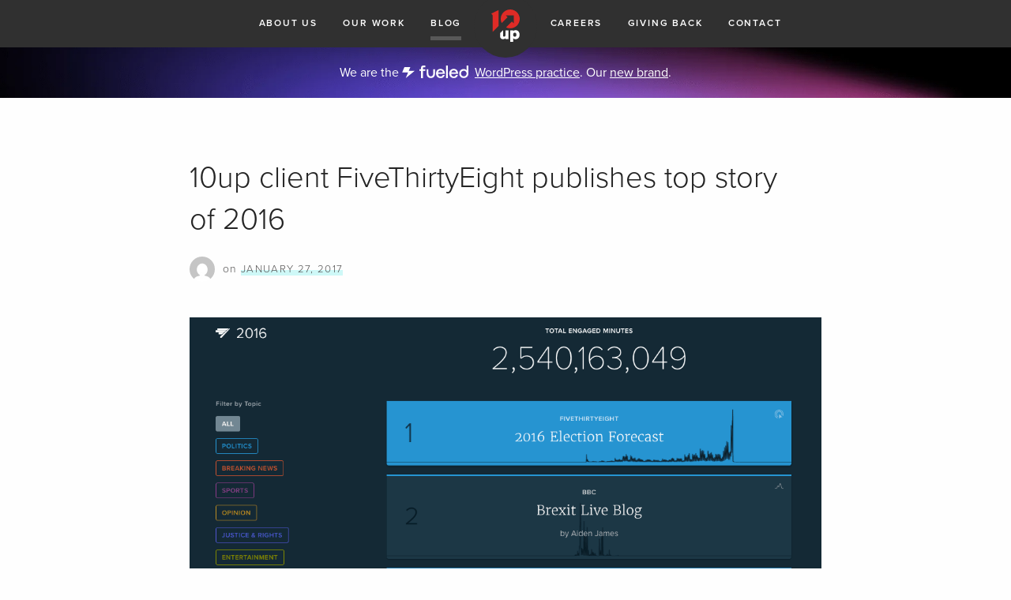

--- FILE ---
content_type: text/html; charset=UTF-8
request_url: https://10up.com/blog/2017/fivethirtyeight-top-story-2016/
body_size: 8298
content:
<!DOCTYPE html>
<html lang="en-US" prefix="og: http://ogp.me/ns# article: http://ogp.me/ns/article#" class="no-js">
<head>
	<title>10up client FiveThirtyEight publishes top story of 2016 | 10up</title>
	<meta name="viewport" content="width=device-width, initial-scale=1">
	<meta charset="UTF-8">
	<script type="text/javascript">
		document.documentElement.className = document.documentElement.className.split('no-js').join('js');

		function scrollIntoViewAdjusted(elem, offset = 0){
			document.addEventListener('DOMContentLoaded', function() {
				window.scrollBy({
					top: elem.getBoundingClientRect().top - offset,
					behavior: 'smooth'
				});
			});
		}
	</script>
	<meta name='robots' content='max-image-preview:large' />
<link rel='dns-prefetch' href='//10up.com' />
<link rel='dns-prefetch' href='//www.googletagmanager.com' />
<link rel="alternate" type="application/rss+xml" title="10up &raquo; 10up client FiveThirtyEight publishes top story of&nbsp;2016 Comments Feed" href="https://10up.com/blog/2017/fivethirtyeight-top-story-2016/feed/" />
<link rel="alternate" title="oEmbed (JSON)" type="application/json+oembed" href="https://10up.com/wp-json/oembed/1.0/embed?url=https%3A%2F%2F10up.com%2Fblog%2F2017%2Ffivethirtyeight-top-story-2016%2F" />
<link rel="alternate" title="oEmbed (XML)" type="text/xml+oembed" href="https://10up.com/wp-json/oembed/1.0/embed?url=https%3A%2F%2F10up.com%2Fblog%2F2017%2Ffivethirtyeight-top-story-2016%2F&#038;format=xml" />
<style id='wp-img-auto-sizes-contain-inline-css' type='text/css'>
img:is([sizes=auto i],[sizes^="auto," i]){contain-intrinsic-size:3000px 1500px}
/*# sourceURL=wp-img-auto-sizes-contain-inline-css */
</style>
<style id='wp-emoji-styles-inline-css' type='text/css'>

	img.wp-smiley, img.emoji {
		display: inline !important;
		border: none !important;
		box-shadow: none !important;
		height: 1em !important;
		width: 1em !important;
		margin: 0 0.07em !important;
		vertical-align: -0.1em !important;
		background: none !important;
		padding: 0 !important;
	}
/*# sourceURL=wp-emoji-styles-inline-css */
</style>
<link rel='stylesheet' id='wp-block-library-css' href='https://10up.com/wp-includes/css/dist/block-library/style.min.css?ver=6.9' type='text/css' media='all' />
<style id='global-styles-inline-css' type='text/css'>
:root{--wp--preset--aspect-ratio--square: 1;--wp--preset--aspect-ratio--4-3: 4/3;--wp--preset--aspect-ratio--3-4: 3/4;--wp--preset--aspect-ratio--3-2: 3/2;--wp--preset--aspect-ratio--2-3: 2/3;--wp--preset--aspect-ratio--16-9: 16/9;--wp--preset--aspect-ratio--9-16: 9/16;--wp--preset--color--black: #000000;--wp--preset--color--cyan-bluish-gray: #abb8c3;--wp--preset--color--white: #ffffff;--wp--preset--color--pale-pink: #f78da7;--wp--preset--color--vivid-red: #cf2e2e;--wp--preset--color--luminous-vivid-orange: #ff6900;--wp--preset--color--luminous-vivid-amber: #fcb900;--wp--preset--color--light-green-cyan: #7bdcb5;--wp--preset--color--vivid-green-cyan: #00d084;--wp--preset--color--pale-cyan-blue: #8ed1fc;--wp--preset--color--vivid-cyan-blue: #0693e3;--wp--preset--color--vivid-purple: #9b51e0;--wp--preset--gradient--vivid-cyan-blue-to-vivid-purple: linear-gradient(135deg,rgb(6,147,227) 0%,rgb(155,81,224) 100%);--wp--preset--gradient--light-green-cyan-to-vivid-green-cyan: linear-gradient(135deg,rgb(122,220,180) 0%,rgb(0,208,130) 100%);--wp--preset--gradient--luminous-vivid-amber-to-luminous-vivid-orange: linear-gradient(135deg,rgb(252,185,0) 0%,rgb(255,105,0) 100%);--wp--preset--gradient--luminous-vivid-orange-to-vivid-red: linear-gradient(135deg,rgb(255,105,0) 0%,rgb(207,46,46) 100%);--wp--preset--gradient--very-light-gray-to-cyan-bluish-gray: linear-gradient(135deg,rgb(238,238,238) 0%,rgb(169,184,195) 100%);--wp--preset--gradient--cool-to-warm-spectrum: linear-gradient(135deg,rgb(74,234,220) 0%,rgb(151,120,209) 20%,rgb(207,42,186) 40%,rgb(238,44,130) 60%,rgb(251,105,98) 80%,rgb(254,248,76) 100%);--wp--preset--gradient--blush-light-purple: linear-gradient(135deg,rgb(255,206,236) 0%,rgb(152,150,240) 100%);--wp--preset--gradient--blush-bordeaux: linear-gradient(135deg,rgb(254,205,165) 0%,rgb(254,45,45) 50%,rgb(107,0,62) 100%);--wp--preset--gradient--luminous-dusk: linear-gradient(135deg,rgb(255,203,112) 0%,rgb(199,81,192) 50%,rgb(65,88,208) 100%);--wp--preset--gradient--pale-ocean: linear-gradient(135deg,rgb(255,245,203) 0%,rgb(182,227,212) 50%,rgb(51,167,181) 100%);--wp--preset--gradient--electric-grass: linear-gradient(135deg,rgb(202,248,128) 0%,rgb(113,206,126) 100%);--wp--preset--gradient--midnight: linear-gradient(135deg,rgb(2,3,129) 0%,rgb(40,116,252) 100%);--wp--preset--font-size--small: 13px;--wp--preset--font-size--medium: 20px;--wp--preset--font-size--large: 36px;--wp--preset--font-size--x-large: 42px;--wp--preset--spacing--20: 0.44rem;--wp--preset--spacing--30: 0.67rem;--wp--preset--spacing--40: 1rem;--wp--preset--spacing--50: 1.5rem;--wp--preset--spacing--60: 2.25rem;--wp--preset--spacing--70: 3.38rem;--wp--preset--spacing--80: 5.06rem;--wp--preset--shadow--natural: 6px 6px 9px rgba(0, 0, 0, 0.2);--wp--preset--shadow--deep: 12px 12px 50px rgba(0, 0, 0, 0.4);--wp--preset--shadow--sharp: 6px 6px 0px rgba(0, 0, 0, 0.2);--wp--preset--shadow--outlined: 6px 6px 0px -3px rgb(255, 255, 255), 6px 6px rgb(0, 0, 0);--wp--preset--shadow--crisp: 6px 6px 0px rgb(0, 0, 0);}:where(.is-layout-flex){gap: 0.5em;}:where(.is-layout-grid){gap: 0.5em;}body .is-layout-flex{display: flex;}.is-layout-flex{flex-wrap: wrap;align-items: center;}.is-layout-flex > :is(*, div){margin: 0;}body .is-layout-grid{display: grid;}.is-layout-grid > :is(*, div){margin: 0;}:where(.wp-block-columns.is-layout-flex){gap: 2em;}:where(.wp-block-columns.is-layout-grid){gap: 2em;}:where(.wp-block-post-template.is-layout-flex){gap: 1.25em;}:where(.wp-block-post-template.is-layout-grid){gap: 1.25em;}.has-black-color{color: var(--wp--preset--color--black) !important;}.has-cyan-bluish-gray-color{color: var(--wp--preset--color--cyan-bluish-gray) !important;}.has-white-color{color: var(--wp--preset--color--white) !important;}.has-pale-pink-color{color: var(--wp--preset--color--pale-pink) !important;}.has-vivid-red-color{color: var(--wp--preset--color--vivid-red) !important;}.has-luminous-vivid-orange-color{color: var(--wp--preset--color--luminous-vivid-orange) !important;}.has-luminous-vivid-amber-color{color: var(--wp--preset--color--luminous-vivid-amber) !important;}.has-light-green-cyan-color{color: var(--wp--preset--color--light-green-cyan) !important;}.has-vivid-green-cyan-color{color: var(--wp--preset--color--vivid-green-cyan) !important;}.has-pale-cyan-blue-color{color: var(--wp--preset--color--pale-cyan-blue) !important;}.has-vivid-cyan-blue-color{color: var(--wp--preset--color--vivid-cyan-blue) !important;}.has-vivid-purple-color{color: var(--wp--preset--color--vivid-purple) !important;}.has-black-background-color{background-color: var(--wp--preset--color--black) !important;}.has-cyan-bluish-gray-background-color{background-color: var(--wp--preset--color--cyan-bluish-gray) !important;}.has-white-background-color{background-color: var(--wp--preset--color--white) !important;}.has-pale-pink-background-color{background-color: var(--wp--preset--color--pale-pink) !important;}.has-vivid-red-background-color{background-color: var(--wp--preset--color--vivid-red) !important;}.has-luminous-vivid-orange-background-color{background-color: var(--wp--preset--color--luminous-vivid-orange) !important;}.has-luminous-vivid-amber-background-color{background-color: var(--wp--preset--color--luminous-vivid-amber) !important;}.has-light-green-cyan-background-color{background-color: var(--wp--preset--color--light-green-cyan) !important;}.has-vivid-green-cyan-background-color{background-color: var(--wp--preset--color--vivid-green-cyan) !important;}.has-pale-cyan-blue-background-color{background-color: var(--wp--preset--color--pale-cyan-blue) !important;}.has-vivid-cyan-blue-background-color{background-color: var(--wp--preset--color--vivid-cyan-blue) !important;}.has-vivid-purple-background-color{background-color: var(--wp--preset--color--vivid-purple) !important;}.has-black-border-color{border-color: var(--wp--preset--color--black) !important;}.has-cyan-bluish-gray-border-color{border-color: var(--wp--preset--color--cyan-bluish-gray) !important;}.has-white-border-color{border-color: var(--wp--preset--color--white) !important;}.has-pale-pink-border-color{border-color: var(--wp--preset--color--pale-pink) !important;}.has-vivid-red-border-color{border-color: var(--wp--preset--color--vivid-red) !important;}.has-luminous-vivid-orange-border-color{border-color: var(--wp--preset--color--luminous-vivid-orange) !important;}.has-luminous-vivid-amber-border-color{border-color: var(--wp--preset--color--luminous-vivid-amber) !important;}.has-light-green-cyan-border-color{border-color: var(--wp--preset--color--light-green-cyan) !important;}.has-vivid-green-cyan-border-color{border-color: var(--wp--preset--color--vivid-green-cyan) !important;}.has-pale-cyan-blue-border-color{border-color: var(--wp--preset--color--pale-cyan-blue) !important;}.has-vivid-cyan-blue-border-color{border-color: var(--wp--preset--color--vivid-cyan-blue) !important;}.has-vivid-purple-border-color{border-color: var(--wp--preset--color--vivid-purple) !important;}.has-vivid-cyan-blue-to-vivid-purple-gradient-background{background: var(--wp--preset--gradient--vivid-cyan-blue-to-vivid-purple) !important;}.has-light-green-cyan-to-vivid-green-cyan-gradient-background{background: var(--wp--preset--gradient--light-green-cyan-to-vivid-green-cyan) !important;}.has-luminous-vivid-amber-to-luminous-vivid-orange-gradient-background{background: var(--wp--preset--gradient--luminous-vivid-amber-to-luminous-vivid-orange) !important;}.has-luminous-vivid-orange-to-vivid-red-gradient-background{background: var(--wp--preset--gradient--luminous-vivid-orange-to-vivid-red) !important;}.has-very-light-gray-to-cyan-bluish-gray-gradient-background{background: var(--wp--preset--gradient--very-light-gray-to-cyan-bluish-gray) !important;}.has-cool-to-warm-spectrum-gradient-background{background: var(--wp--preset--gradient--cool-to-warm-spectrum) !important;}.has-blush-light-purple-gradient-background{background: var(--wp--preset--gradient--blush-light-purple) !important;}.has-blush-bordeaux-gradient-background{background: var(--wp--preset--gradient--blush-bordeaux) !important;}.has-luminous-dusk-gradient-background{background: var(--wp--preset--gradient--luminous-dusk) !important;}.has-pale-ocean-gradient-background{background: var(--wp--preset--gradient--pale-ocean) !important;}.has-electric-grass-gradient-background{background: var(--wp--preset--gradient--electric-grass) !important;}.has-midnight-gradient-background{background: var(--wp--preset--gradient--midnight) !important;}.has-small-font-size{font-size: var(--wp--preset--font-size--small) !important;}.has-medium-font-size{font-size: var(--wp--preset--font-size--medium) !important;}.has-large-font-size{font-size: var(--wp--preset--font-size--large) !important;}.has-x-large-font-size{font-size: var(--wp--preset--font-size--x-large) !important;}
/*# sourceURL=global-styles-inline-css */
</style>

<style id='classic-theme-styles-inline-css' type='text/css'>
/*! This file is auto-generated */
.wp-block-button__link{color:#fff;background-color:#32373c;border-radius:9999px;box-shadow:none;text-decoration:none;padding:calc(.667em + 2px) calc(1.333em + 2px);font-size:1.125em}.wp-block-file__button{background:#32373c;color:#fff;text-decoration:none}
/*# sourceURL=/wp-includes/css/classic-themes.min.css */
</style>
<link rel='stylesheet' id='tenup-frontend-css' href='https://10up.com/wp-content/themes/10up-sept2016/dist/css/frontend-style.css?ver=577fed6ff6f12a8bb2cc' type='text/css' media='all' />
<script type="text/javascript" src="https://10up.com/wp-content/themes/10up-sept2016/dist/js/web-vitals.js?ver=1750079792" id="tenup-web-vitals-js"></script>
<script type="text/javascript" defer src="https://10up.com/wp-includes/js/jquery/jquery.min.js?ver=3.7.1" id="jquery-core-js"></script>
	<link rel="preconnect" href="https://use.typekit.net">
	<link rel="dns-prefetch" href="https://use.typekit.net" crossorigin>
	<link rel="preconnect" href="https://res.cloudinary.com">
	<link rel="dns-prefetch" href="https://res.cloudinary.com" crossorigin>
	<link rel="preconnect" href="https://player.vimeo.com">
	<link rel="dns-prefetch" href="https://player.vimeo.com" crossorigin>

	<link rel="https://api.w.org/" href="https://10up.com/wp-json/" /><link rel="alternate" title="JSON" type="application/json" href="https://10up.com/wp-json/wp/v2/posts/18387" /><link rel="EditURI" type="application/rsd+xml" title="RSD" href="https://10up.com/xmlrpc.php?rsd" />
<meta name="generator" content="WordPress 6.9" />
<link rel="canonical" href="https://10up.com/blog/2017/fivethirtyeight-top-story-2016/" />
<link rel='shortlink' href='https://10up.com/?p=18387' />
<meta name="generator" content="Site Kit by Google 1.168.0" />	<style>
		.company-email-field {
			display: none;
		}
	</style>
	<meta property="og:title" name="og:title" content="10up client FiveThirtyEight publishes top story of&nbsp;2016" />
<meta property="og:type" name="og:type" content="article" />
<meta property="og:image" name="og:image" content="https://10up.com/uploads/2017/01/fte-chartbeat-800x459.png" />
<meta property="og:url" name="og:url" content="https://10up.com/blog/2017/fivethirtyeight-top-story-2016/" />
<meta property="og:description" name="og:description" content="10up client FiveThirtyEight’s political coverage earned the stats-minded publisher four spots in ChartBeat’s top 25 most engaging stories of 2016, including #1 for their 2016 election forecast. This interactive feature provided predictions in the US presidential race, as well as 34 Senate contests nationwide, leading up to the November elections. We love seeing clients like [...]" />
<meta property="og:locale" name="og:locale" content="en_US" />
<meta property="og:site_name" name="og:site_name" content="10up" />
<meta property="twitter:card" name="twitter:card" content="summary_large_image" />
<meta property="twitter:creator" name="twitter:creator" content="@10up" />
<meta property="article:section" name="article:section" content="Around the Web" />
<meta property="article:published_time" name="article:published_time" content="2017-01-27T13:25:14-05:00" />
<meta property="article:modified_time" name="article:modified_time" content="2019-12-04T15:21:30-05:00" />
<!-- Stream WordPress user activity plugin v4.1.1 -->
<link rel="shortcut icon" href="https://10up.com/wp-content/themes/10up-sept2016/assets/img/favicon.ico"><link rel="apple-touch-icon" href="https://10up.com/wp-content/themes/10up-sept2016/assets/img/apple-touch-icon.png">	<script type="application/ld+json">{"@context":"http:\/\/schema.org","@type":"BlogPosting","mainEntityOfPage":{"@type":"WebPage","@id":"https:\/\/10up.com\/blog\/2017\/fivethirtyeight-top-story-2016\/"},"author":{"@type":"Person","name":""},"datePublished":"2017-01-27T13:25:14+00:00","dateModified":"2019-12-04T15:21:30+00:00","description":"","headline":"10up client FiveThirtyEight publishes top story of 2016","articleSection":"Around the Web","image":["https:\/\/10up.com\/uploads\/2017\/01\/fte-chartbeat.png"],"publisher":{"@type":"Organization","name":"10up","logo":{"@type":"ImageObject","url":"https:\/\/10up.com\/wp-content\/themes\/10up-sept2016\/assets\/img\/icon-all.png"}}}</script>
	
<!-- Google Tag Manager snippet added by Site Kit -->
<script type="text/javascript">
/* <![CDATA[ */

			( function( w, d, s, l, i ) {
				w[l] = w[l] || [];
				w[l].push( {'gtm.start': new Date().getTime(), event: 'gtm.js'} );
				var f = d.getElementsByTagName( s )[0],
					j = d.createElement( s ), dl = l != 'dataLayer' ? '&l=' + l : '';
				j.async = true;
				j.src = 'https://www.googletagmanager.com/gtm.js?id=' + i + dl;
				f.parentNode.insertBefore( j, f );
			} )( window, document, 'script', 'dataLayer', 'GTM-5KQZN66' );
			
/* ]]> */
</script>

<!-- End Google Tag Manager snippet added by Site Kit -->
	<!-- Typekit -->
	<script>
		(function( d ) {
			var config = {
					kitId: 'dtp2teh',
					scriptTimeout: 3000,
					async: true
				},
				h=d.documentElement,t=setTimeout(function(){h.className=h.className.replace(/\bwf-loading\b/g,"")+" wf-inactive";},config.scriptTimeout),tk=d.createElement("script"),f=false,s=d.getElementsByTagName("script")[0],a;h.className+=" wf-loading";tk.src='https://use.typekit.net/'+config.kitId+'.js';tk.async=true;tk.onload=tk.onreadystatechange=function(){a=this.readyState;if(f||a&&a!="complete"&&a!="loaded")return;f=true;clearTimeout(t);try{Typekit.load(config)}catch(e){}};s.parentNode.insertBefore(tk,s)
		})( document );
	</script>
			<style type="text/css" id="wp-custom-css">
			body.home .where-we-are {
	display:none;
}

#mobile-behaviors-report-form,
#aiml-whitepaper-form {
	border: 1px solid #d5d5d5;
	padding: 25px 25px 7px;
}
#mobile-behaviors-report-form .gdpr-mergeRow.content__gdprBlock
p,
#aiml-whitepaper-form .gdpr-mergeRow.content__gdprBlock
p {
	font-size: 14px;
	line-height: 1.4;
	margin: 0 0 12px;
}

#mobile-behaviors-report-form label,
#aiml-whitepaper-form label {
	font-size: 1.4rem;
}

#mobile-behaviors-report-form input[type="email"],
#aiml-whitepaper-form input[type="email"]{
	padding: 12px;
	width: 100%;
}

#mobile-behaviors-report-form fieldset,
#aiml-whitepaper-form fieldset {
	margin: 0 0 12px;
	padding: 0;
}

#mobile-behaviors-report-form input[type="submit"], #aiml-whitepaper-form input[type="submit"] { background-color: #54cdcd;
font-size: 1.5rem;
	font-weight: 300;
text-transform: uppercase;
padding: .8em 2em;}

#tenup-inquiry-form + .contact-lead-in-content { display:none;}		</style>
		</head>
<body class="wp-singular post-template-default single single-post postid-18387 single-format-standard wp-theme-10up-sept2016">
<a class="screen-reader-shortcut" href="#main-content">Skip to content</a>
<header id="page-header" role="banner">
	<div class="page-header-content">
		<a href="https://10up.com/contact" class="mobile-contact-link">Contact</a>
					<a href="https://10up.com" class="logo-link">
					<svg xmlns="http://www.w3.org/2000/svg" viewBox="0 0 235.84 269.94"><g id="Layer_2" data-name="Layer 2"><g id="Layer_1-2" data-name="Layer 1"><path d="M60.93,4.5,0,34.5,12.08,48.92V186.13l48.85-48.87Z" fill="#df2b26"/><path d="M117.5,215.8c0,7.53-5.09,10.75-10.75,10.75-7.51,0-9.26-4.57-9.26-9.54V173.88h-.32L73,198v24.64c0,13.57,7.26,25.52,24,25.52A30.65,30.65,0,0,0,117.5,240v6.58H142V173.88H117.5Zm84.25-43.4a28.58,28.58,0,0,0-20.69,8.33v-6.85H156.48v96.06h24.58V240a29.6,29.6,0,0,0,20.69,8.19c20.29,0,32.93-16.25,32.93-37.88,0-21.36-12.64-37.89-32.93-37.89Zm-6.58,54.82c-9.4,0-14.11-7.8-14.11-17.06s4.58-16.93,14.11-16.93c9.28,0,13.57,7.78,13.57,16.93C208.74,219.16,204.45,227.22,195.17,227.22Z" fill="#fff"/><path d="M157.09,0A78.6,78.6,0,0,0,85.93,112.26l.82.86L135.4,64.47,120.1,49.18h66.56v66.56l-15.3-15.3-48.92,48.92A78.71,78.71,0,1,0,157.09,0Z" fill="#df2b26"/></g></g></svg>					<span>10up</span>
			</a>
				<span class="top-nav-before"></span>

					<div class="fueled-brand-mark is-mobile-only">
				<svg width="18" height="16" viewBox="0 0 18 16" fill="none" xmlns="http://www.w3.org/2000/svg">
		<path d="M9.44824 5.19531H17.9463L5.11328 15.6123L8.46191 7.53906H0L3.17285 0H11.6348L9.44824 5.19531Z" fill="white"/>
		</svg>
					</div>
			
		<button class="toggle-menu-icon toggle-main-navigation" aria-controls="top-nav" aria-expanded="true">
			<div class="tenup-menu-icon" aria-hidden="true">
				<span></span>
				<span></span>
				<span></span>
				<span></span>
			</div>
			<span class="screen-reader-text">Toggle Main Navigation</span>
		</button>

		<nav class="page-nav top-nav" id="top-nav" role="navigation">
		<ul id="menu-main-nav" class="header-nav"><li id="menu-item-11851" class="menu-item menu-item-type-post_type menu-item-object-page menu-item-11851"><a href="https://10up.com/about/">About Us</a></li>
<li id="menu-item-11741" class="menu-item menu-item-type-custom menu-item-object-custom menu-item-11741"><a href="/our-work/" title="10up Portfolio">Our&nbsp;Work</a></li>
<li id="menu-item-11742" class="menu-item menu-item-type-post_type menu-item-object-page current_page_parent menu-item-11742"><a href="https://10up.com/blog/" title="10up blog">Blog</a></li>
<li id="menu-item-31618" class="menu-item menu-item-type-post_type menu-item-object-page menu-item-31618"><a href="https://10up.com/careers/">Careers</a></li>
<li id="menu-item-11746" class="menu-item menu-item-type-post_type menu-item-object-page menu-item-11746"><a href="https://10up.com/giving-back/">Giving Back</a></li>
<li id="menu-item-11739" class="mobile-hide menu-item menu-item-type-post_type menu-item-object-page menu-item-11739"><a href="https://10up.com/contact/" title="contact 10up">Contact</a></li>
</ul>		</nav>

					<div class="fueled-brand-mark ">
				<svg width="18" height="16" viewBox="0 0 18 16" fill="none" xmlns="http://www.w3.org/2000/svg">
		<path d="M9.44824 5.19531H17.9463L5.11328 15.6123L8.46191 7.53906H0L3.17285 0H11.6348L9.44824 5.19531Z" fill="white"/>
		</svg>
					</div>
			
	</div>
				<div class="announcement-banner is-popout-announcement" style="
			--bgImageDesktop: url(https://10up.com/uploads/2025/05/Frame-79-1-scaled-1.png);--bgImageMobile: url(https://10up.com/uploads/2025/05/Frame-79-2.png);			">
				<div class="announcement-banner-content">
					<span class="announcement-banner-content-desktop">
						We are the <a href="https://fueled.com/wordpress" style="line-height: 0;"><svg class="fueled-logo" width="84" height="18" viewBox="0 0 84 18" fill="none" xmlns="http://www.w3.org/2000/svg">
<path d="M8.53125 7.7207H16.082L4.67871 16.9775L7.65332 9.80371H0.135742L2.95508 3.10449H10.4736L8.53125 7.7207Z" fill="white"/>
<path d="M58.0859 16.9775H55.6748V1.00293H58.0859V16.9775ZM29.5361 3.13086H27.5615C27.1772 3.13092 26.8962 3.22042 26.7188 3.39844C26.5563 3.57654 26.4746 3.85853 26.4746 4.24414V5.65625H29.5146V7.77051H26.4746V16.9668H24.0566V7.77051H22.082V5.65625H24.0566V4.06543C24.0567 3.05646 24.3154 2.29943 24.833 1.79492C25.3507 1.27556 26.1499 1.01562 27.2295 1.01562H29.5361V3.13086ZM48.582 5.22461C49.6764 5.22461 50.6376 5.44745 51.4658 5.89258C52.3088 6.33773 52.9672 6.96811 53.4404 7.78418C53.9285 8.6004 54.1805 9.55807 54.1953 10.6562C54.1953 10.9529 54.1732 11.2569 54.1289 11.5684H45.5654V11.7021C45.6246 12.6964 45.9351 13.4828 46.4971 14.0615C47.0591 14.6403 47.8056 14.9297 48.7373 14.9297C49.4767 14.9297 50.0978 14.7592 50.6006 14.418C51.1034 14.0618 51.4369 13.5648 51.5996 12.9268H53.9951C53.788 14.0842 53.2265 15.0344 52.3096 15.7764C51.4074 16.5183 50.2757 16.8887 48.915 16.8887C47.7318 16.8887 46.696 16.6516 45.8086 16.1768C44.9361 15.687 44.2556 15.0044 43.7676 14.1289C43.2943 13.2534 43.0576 12.2366 43.0576 11.0791C43.0576 9.90672 43.2876 8.88241 43.7461 8.00684C44.2194 7.11654 44.8701 6.43383 45.6982 5.95898C46.5412 5.46933 47.5025 5.22463 48.582 5.22461ZM65.3145 5.22461C66.4089 5.22462 67.37 5.44739 68.1982 5.89258C69.0412 6.33775 69.6996 6.96806 70.1729 7.78418C70.6609 8.6004 70.912 9.55807 70.9268 10.6562C70.9267 10.9529 70.9047 11.2569 70.8604 11.5684H62.2969V11.7021C62.356 12.6962 62.6667 13.4828 63.2285 14.0615C63.7905 14.6403 64.5379 14.9297 65.4697 14.9297C66.2091 14.9297 66.8302 14.7592 67.333 14.418C67.8359 14.0618 68.1693 13.5649 68.332 12.9268H70.7275C70.5205 14.0842 69.958 15.0344 69.041 15.7764C68.139 16.518 67.0078 16.8886 65.6475 16.8887C64.4642 16.8887 63.4284 16.6516 62.541 16.1768C61.6685 15.6871 60.9881 15.0044 60.5 14.1289C60.0267 13.2534 59.7901 12.2366 59.79 11.0791C59.79 9.90674 60.0191 8.88241 60.4775 8.00684C60.9508 7.11642 61.6024 6.43387 62.4307 5.95898C63.2736 5.46938 64.2349 5.22461 65.3145 5.22461ZM33.3613 10.9668C33.3614 12.9701 34.4487 14.7285 36.4453 14.7285C38.4639 14.7283 39.5732 12.9699 39.5732 10.9443V5.69043H41.7695V11.2109C41.7695 14.3718 39.8616 16.865 36.4453 16.8652C33.0733 16.8652 31.1652 14.3503 31.165 11.1895V5.69043H33.3613V10.9668ZM84 11.167C84 14.3947 81.4933 16.8652 78.21 16.8652C74.9044 16.8652 72.4199 14.3057 72.4199 11.167C72.4199 7.85026 74.8153 5.42395 78.0986 5.42383C79.5628 5.42383 80.8938 6.06947 81.7812 7.04883L81.8037 1H84V11.167ZM78.21 7.5166C76.1912 7.5166 74.6163 9.16344 74.6162 11.1445C74.6162 13.148 76.1911 14.7959 78.21 14.7959C80.2509 14.7958 81.8037 13.1479 81.8037 11.1445C81.8036 9.16349 80.2509 7.51669 78.21 7.5166ZM48.6709 7.16113C47.8871 7.16114 47.2067 7.40584 46.6299 7.89551C46.0679 8.3704 45.7421 9.00917 45.6533 9.81055H51.7549C51.6514 8.97949 51.3179 8.3331 50.7559 7.87305C50.2087 7.39843 49.5137 7.16113 48.6709 7.16113ZM65.4033 7.16113C64.6195 7.16113 63.9391 7.40591 63.3623 7.89551C62.8003 8.3704 62.4745 9.00917 62.3857 9.81055H68.4873C68.3838 8.97949 68.0503 8.3331 67.4883 7.87305C66.9411 7.39839 66.2461 7.16117 65.4033 7.16113Z" fill="white"/>
</svg></a> <a href="https://fueled.com/wordpress">WordPress practice</a>. Our <a href="https://10up.com/blog/2025/new-fueled-brand-10up-becomes-wordpress-practice/">new brand</a>.					</span>
					<span class="announcement-banner-content-mobile">
						We are the <a href="https://fueled.com/wordpress" style="line-height: 0;"><svg class="fueled-logo" width="84" height="18" viewBox="0 0 84 18" fill="none" xmlns="http://www.w3.org/2000/svg">
<path d="M8.53125 7.7207H16.082L4.67871 16.9775L7.65332 9.80371H0.135742L2.95508 3.10449H10.4736L8.53125 7.7207Z" fill="white"/>
<path d="M58.0859 16.9775H55.6748V1.00293H58.0859V16.9775ZM29.5361 3.13086H27.5615C27.1772 3.13092 26.8962 3.22042 26.7188 3.39844C26.5563 3.57654 26.4746 3.85853 26.4746 4.24414V5.65625H29.5146V7.77051H26.4746V16.9668H24.0566V7.77051H22.082V5.65625H24.0566V4.06543C24.0567 3.05646 24.3154 2.29943 24.833 1.79492C25.3507 1.27556 26.1499 1.01562 27.2295 1.01562H29.5361V3.13086ZM48.582 5.22461C49.6764 5.22461 50.6376 5.44745 51.4658 5.89258C52.3088 6.33773 52.9672 6.96811 53.4404 7.78418C53.9285 8.6004 54.1805 9.55807 54.1953 10.6562C54.1953 10.9529 54.1732 11.2569 54.1289 11.5684H45.5654V11.7021C45.6246 12.6964 45.9351 13.4828 46.4971 14.0615C47.0591 14.6403 47.8056 14.9297 48.7373 14.9297C49.4767 14.9297 50.0978 14.7592 50.6006 14.418C51.1034 14.0618 51.4369 13.5648 51.5996 12.9268H53.9951C53.788 14.0842 53.2265 15.0344 52.3096 15.7764C51.4074 16.5183 50.2757 16.8887 48.915 16.8887C47.7318 16.8887 46.696 16.6516 45.8086 16.1768C44.9361 15.687 44.2556 15.0044 43.7676 14.1289C43.2943 13.2534 43.0576 12.2366 43.0576 11.0791C43.0576 9.90672 43.2876 8.88241 43.7461 8.00684C44.2194 7.11654 44.8701 6.43383 45.6982 5.95898C46.5412 5.46933 47.5025 5.22463 48.582 5.22461ZM65.3145 5.22461C66.4089 5.22462 67.37 5.44739 68.1982 5.89258C69.0412 6.33775 69.6996 6.96806 70.1729 7.78418C70.6609 8.6004 70.912 9.55807 70.9268 10.6562C70.9267 10.9529 70.9047 11.2569 70.8604 11.5684H62.2969V11.7021C62.356 12.6962 62.6667 13.4828 63.2285 14.0615C63.7905 14.6403 64.5379 14.9297 65.4697 14.9297C66.2091 14.9297 66.8302 14.7592 67.333 14.418C67.8359 14.0618 68.1693 13.5649 68.332 12.9268H70.7275C70.5205 14.0842 69.958 15.0344 69.041 15.7764C68.139 16.518 67.0078 16.8886 65.6475 16.8887C64.4642 16.8887 63.4284 16.6516 62.541 16.1768C61.6685 15.6871 60.9881 15.0044 60.5 14.1289C60.0267 13.2534 59.7901 12.2366 59.79 11.0791C59.79 9.90674 60.0191 8.88241 60.4775 8.00684C60.9508 7.11642 61.6024 6.43387 62.4307 5.95898C63.2736 5.46938 64.2349 5.22461 65.3145 5.22461ZM33.3613 10.9668C33.3614 12.9701 34.4487 14.7285 36.4453 14.7285C38.4639 14.7283 39.5732 12.9699 39.5732 10.9443V5.69043H41.7695V11.2109C41.7695 14.3718 39.8616 16.865 36.4453 16.8652C33.0733 16.8652 31.1652 14.3503 31.165 11.1895V5.69043H33.3613V10.9668ZM84 11.167C84 14.3947 81.4933 16.8652 78.21 16.8652C74.9044 16.8652 72.4199 14.3057 72.4199 11.167C72.4199 7.85026 74.8153 5.42395 78.0986 5.42383C79.5628 5.42383 80.8938 6.06947 81.7812 7.04883L81.8037 1H84V11.167ZM78.21 7.5166C76.1912 7.5166 74.6163 9.16344 74.6162 11.1445C74.6162 13.148 76.1911 14.7959 78.21 14.7959C80.2509 14.7958 81.8037 13.1479 81.8037 11.1445C81.8036 9.16349 80.2509 7.51669 78.21 7.5166ZM48.6709 7.16113C47.8871 7.16114 47.2067 7.40584 46.6299 7.89551C46.0679 8.3704 45.7421 9.00917 45.6533 9.81055H51.7549C51.6514 8.97949 51.3179 8.3331 50.7559 7.87305C50.2087 7.39843 49.5137 7.16113 48.6709 7.16113ZM65.4033 7.16113C64.6195 7.16113 63.9391 7.40591 63.3623 7.89551C62.8003 8.3704 62.4745 9.00917 62.3857 9.81055H68.4873C68.3838 8.97949 68.0503 8.3331 67.4883 7.87305C66.9411 7.39839 66.2461 7.16117 65.4033 7.16113Z" fill="white"/>
</svg></a>
 <a href="https://fueled.com/wordpress">WordPress practice</a>.					</span>
				</div>
			</div>
			</header>

			<div class="announcement-banner " style="
			--bgImageDesktop: url(https://10up.com/uploads/2025/05/Frame-79-1-scaled-1.png);--bgImageMobile: url(https://10up.com/uploads/2025/05/Frame-79-2.png);			">
				<div class="announcement-banner-content">
					<span class="announcement-banner-content-desktop">
						We are the <a href="https://fueled.com/wordpress" style="line-height: 0;"><svg class="fueled-logo" width="84" height="18" viewBox="0 0 84 18" fill="none" xmlns="http://www.w3.org/2000/svg">
<path d="M8.53125 7.7207H16.082L4.67871 16.9775L7.65332 9.80371H0.135742L2.95508 3.10449H10.4736L8.53125 7.7207Z" fill="white"/>
<path d="M58.0859 16.9775H55.6748V1.00293H58.0859V16.9775ZM29.5361 3.13086H27.5615C27.1772 3.13092 26.8962 3.22042 26.7188 3.39844C26.5563 3.57654 26.4746 3.85853 26.4746 4.24414V5.65625H29.5146V7.77051H26.4746V16.9668H24.0566V7.77051H22.082V5.65625H24.0566V4.06543C24.0567 3.05646 24.3154 2.29943 24.833 1.79492C25.3507 1.27556 26.1499 1.01562 27.2295 1.01562H29.5361V3.13086ZM48.582 5.22461C49.6764 5.22461 50.6376 5.44745 51.4658 5.89258C52.3088 6.33773 52.9672 6.96811 53.4404 7.78418C53.9285 8.6004 54.1805 9.55807 54.1953 10.6562C54.1953 10.9529 54.1732 11.2569 54.1289 11.5684H45.5654V11.7021C45.6246 12.6964 45.9351 13.4828 46.4971 14.0615C47.0591 14.6403 47.8056 14.9297 48.7373 14.9297C49.4767 14.9297 50.0978 14.7592 50.6006 14.418C51.1034 14.0618 51.4369 13.5648 51.5996 12.9268H53.9951C53.788 14.0842 53.2265 15.0344 52.3096 15.7764C51.4074 16.5183 50.2757 16.8887 48.915 16.8887C47.7318 16.8887 46.696 16.6516 45.8086 16.1768C44.9361 15.687 44.2556 15.0044 43.7676 14.1289C43.2943 13.2534 43.0576 12.2366 43.0576 11.0791C43.0576 9.90672 43.2876 8.88241 43.7461 8.00684C44.2194 7.11654 44.8701 6.43383 45.6982 5.95898C46.5412 5.46933 47.5025 5.22463 48.582 5.22461ZM65.3145 5.22461C66.4089 5.22462 67.37 5.44739 68.1982 5.89258C69.0412 6.33775 69.6996 6.96806 70.1729 7.78418C70.6609 8.6004 70.912 9.55807 70.9268 10.6562C70.9267 10.9529 70.9047 11.2569 70.8604 11.5684H62.2969V11.7021C62.356 12.6962 62.6667 13.4828 63.2285 14.0615C63.7905 14.6403 64.5379 14.9297 65.4697 14.9297C66.2091 14.9297 66.8302 14.7592 67.333 14.418C67.8359 14.0618 68.1693 13.5649 68.332 12.9268H70.7275C70.5205 14.0842 69.958 15.0344 69.041 15.7764C68.139 16.518 67.0078 16.8886 65.6475 16.8887C64.4642 16.8887 63.4284 16.6516 62.541 16.1768C61.6685 15.6871 60.9881 15.0044 60.5 14.1289C60.0267 13.2534 59.7901 12.2366 59.79 11.0791C59.79 9.90674 60.0191 8.88241 60.4775 8.00684C60.9508 7.11642 61.6024 6.43387 62.4307 5.95898C63.2736 5.46938 64.2349 5.22461 65.3145 5.22461ZM33.3613 10.9668C33.3614 12.9701 34.4487 14.7285 36.4453 14.7285C38.4639 14.7283 39.5732 12.9699 39.5732 10.9443V5.69043H41.7695V11.2109C41.7695 14.3718 39.8616 16.865 36.4453 16.8652C33.0733 16.8652 31.1652 14.3503 31.165 11.1895V5.69043H33.3613V10.9668ZM84 11.167C84 14.3947 81.4933 16.8652 78.21 16.8652C74.9044 16.8652 72.4199 14.3057 72.4199 11.167C72.4199 7.85026 74.8153 5.42395 78.0986 5.42383C79.5628 5.42383 80.8938 6.06947 81.7812 7.04883L81.8037 1H84V11.167ZM78.21 7.5166C76.1912 7.5166 74.6163 9.16344 74.6162 11.1445C74.6162 13.148 76.1911 14.7959 78.21 14.7959C80.2509 14.7958 81.8037 13.1479 81.8037 11.1445C81.8036 9.16349 80.2509 7.51669 78.21 7.5166ZM48.6709 7.16113C47.8871 7.16114 47.2067 7.40584 46.6299 7.89551C46.0679 8.3704 45.7421 9.00917 45.6533 9.81055H51.7549C51.6514 8.97949 51.3179 8.3331 50.7559 7.87305C50.2087 7.39843 49.5137 7.16113 48.6709 7.16113ZM65.4033 7.16113C64.6195 7.16113 63.9391 7.40591 63.3623 7.89551C62.8003 8.3704 62.4745 9.00917 62.3857 9.81055H68.4873C68.3838 8.97949 68.0503 8.3331 67.4883 7.87305C66.9411 7.39839 66.2461 7.16117 65.4033 7.16113Z" fill="white"/>
</svg></a> <a href="https://fueled.com/wordpress">WordPress practice</a>. Our <a href="https://10up.com/blog/2025/new-fueled-brand-10up-becomes-wordpress-practice/">new brand</a>.					</span>
					<span class="announcement-banner-content-mobile">
						We are the <a href="https://fueled.com/wordpress" style="line-height: 0;"><svg class="fueled-logo" width="84" height="18" viewBox="0 0 84 18" fill="none" xmlns="http://www.w3.org/2000/svg">
<path d="M8.53125 7.7207H16.082L4.67871 16.9775L7.65332 9.80371H0.135742L2.95508 3.10449H10.4736L8.53125 7.7207Z" fill="white"/>
<path d="M58.0859 16.9775H55.6748V1.00293H58.0859V16.9775ZM29.5361 3.13086H27.5615C27.1772 3.13092 26.8962 3.22042 26.7188 3.39844C26.5563 3.57654 26.4746 3.85853 26.4746 4.24414V5.65625H29.5146V7.77051H26.4746V16.9668H24.0566V7.77051H22.082V5.65625H24.0566V4.06543C24.0567 3.05646 24.3154 2.29943 24.833 1.79492C25.3507 1.27556 26.1499 1.01562 27.2295 1.01562H29.5361V3.13086ZM48.582 5.22461C49.6764 5.22461 50.6376 5.44745 51.4658 5.89258C52.3088 6.33773 52.9672 6.96811 53.4404 7.78418C53.9285 8.6004 54.1805 9.55807 54.1953 10.6562C54.1953 10.9529 54.1732 11.2569 54.1289 11.5684H45.5654V11.7021C45.6246 12.6964 45.9351 13.4828 46.4971 14.0615C47.0591 14.6403 47.8056 14.9297 48.7373 14.9297C49.4767 14.9297 50.0978 14.7592 50.6006 14.418C51.1034 14.0618 51.4369 13.5648 51.5996 12.9268H53.9951C53.788 14.0842 53.2265 15.0344 52.3096 15.7764C51.4074 16.5183 50.2757 16.8887 48.915 16.8887C47.7318 16.8887 46.696 16.6516 45.8086 16.1768C44.9361 15.687 44.2556 15.0044 43.7676 14.1289C43.2943 13.2534 43.0576 12.2366 43.0576 11.0791C43.0576 9.90672 43.2876 8.88241 43.7461 8.00684C44.2194 7.11654 44.8701 6.43383 45.6982 5.95898C46.5412 5.46933 47.5025 5.22463 48.582 5.22461ZM65.3145 5.22461C66.4089 5.22462 67.37 5.44739 68.1982 5.89258C69.0412 6.33775 69.6996 6.96806 70.1729 7.78418C70.6609 8.6004 70.912 9.55807 70.9268 10.6562C70.9267 10.9529 70.9047 11.2569 70.8604 11.5684H62.2969V11.7021C62.356 12.6962 62.6667 13.4828 63.2285 14.0615C63.7905 14.6403 64.5379 14.9297 65.4697 14.9297C66.2091 14.9297 66.8302 14.7592 67.333 14.418C67.8359 14.0618 68.1693 13.5649 68.332 12.9268H70.7275C70.5205 14.0842 69.958 15.0344 69.041 15.7764C68.139 16.518 67.0078 16.8886 65.6475 16.8887C64.4642 16.8887 63.4284 16.6516 62.541 16.1768C61.6685 15.6871 60.9881 15.0044 60.5 14.1289C60.0267 13.2534 59.7901 12.2366 59.79 11.0791C59.79 9.90674 60.0191 8.88241 60.4775 8.00684C60.9508 7.11642 61.6024 6.43387 62.4307 5.95898C63.2736 5.46938 64.2349 5.22461 65.3145 5.22461ZM33.3613 10.9668C33.3614 12.9701 34.4487 14.7285 36.4453 14.7285C38.4639 14.7283 39.5732 12.9699 39.5732 10.9443V5.69043H41.7695V11.2109C41.7695 14.3718 39.8616 16.865 36.4453 16.8652C33.0733 16.8652 31.1652 14.3503 31.165 11.1895V5.69043H33.3613V10.9668ZM84 11.167C84 14.3947 81.4933 16.8652 78.21 16.8652C74.9044 16.8652 72.4199 14.3057 72.4199 11.167C72.4199 7.85026 74.8153 5.42395 78.0986 5.42383C79.5628 5.42383 80.8938 6.06947 81.7812 7.04883L81.8037 1H84V11.167ZM78.21 7.5166C76.1912 7.5166 74.6163 9.16344 74.6162 11.1445C74.6162 13.148 76.1911 14.7959 78.21 14.7959C80.2509 14.7958 81.8037 13.1479 81.8037 11.1445C81.8036 9.16349 80.2509 7.51669 78.21 7.5166ZM48.6709 7.16113C47.8871 7.16114 47.2067 7.40584 46.6299 7.89551C46.0679 8.3704 45.7421 9.00917 45.6533 9.81055H51.7549C51.6514 8.97949 51.3179 8.3331 50.7559 7.87305C50.2087 7.39843 49.5137 7.16113 48.6709 7.16113ZM65.4033 7.16113C64.6195 7.16113 63.9391 7.40591 63.3623 7.89551C62.8003 8.3704 62.4745 9.00917 62.3857 9.81055H68.4873C68.3838 8.97949 68.0503 8.3331 67.4883 7.87305C66.9411 7.39839 66.2461 7.16117 65.4033 7.16113Z" fill="white"/>
</svg></a>
 <a href="https://fueled.com/wordpress">WordPress practice</a>.					</span>
				</div>
			</div>
			
<main id="main-content" role="main">
	<article class="post-18387 post type-post status-publish format-standard has-post-thumbnail hentry category-around-the-web category-projects fivethirtyeight-top-story-2016">
		<!-- Article Content -->
		<div class="single-narrative">
			<div class="single-narrative-content">
				<h1><a href="https://10up.com/blog/2017/fivethirtyeight-top-story-2016/">10up client FiveThirtyEight publishes top story of&nbsp;2016</a></h1>
	<p class="author byline">
		<a href="https://10up.com/blog/author/" title="Posts by " rel="author" class="author-posts-link"><img alt='' src='https://secure.gravatar.com/avatar/?s=64&#038;d=mm&#038;r=pg' srcset='https://secure.gravatar.com/avatar/?s=128&#038;d=mm&#038;r=pg 2x' class='avatar avatar-64 photo avatar-default' height='64' width='64' decoding='async'/> </a>		on <a href="https://10up.com/blog/2017/fivethirtyeight-top-story-2016/" title="10up client FiveThirtyEight publishes top story of&nbsp;2016"><time datetime="2017-01-27T13:25:14-05:00">January 27, 2017</time></a>
			</p>
	<p><img fetchpriority="high" decoding="async" src="https://res.cloudinary.com/tenup/image/upload/f_auto,c_fill,w_1135,h_651/prod/uploads/2017/01/fte-chartbeat.png" alt="" width="1135" height="651" class="alignnone size-full wp-image-18389" srcset="https://res.cloudinary.com/tenup/image/upload/f_auto,c_fill/prod/uploads/2017/01/fte-chartbeat.png 1135w, https://res.cloudinary.com/tenup/image/upload/f_auto,c_fill/prod/uploads/2017/01/fte-chartbeat-300x172.png 300w, https://res.cloudinary.com/tenup/image/upload/f_auto,c_fill/prod/uploads/2017/01/fte-chartbeat-768x441.png 768w, https://res.cloudinary.com/tenup/image/upload/f_auto,c_fill/prod/uploads/2017/01/fte-chartbeat-800x459.png 800w, https://res.cloudinary.com/tenup/image/upload/f_auto,c_fill/prod/uploads/2017/01/fte-chartbeat-216x124.png 216w, https://res.cloudinary.com/tenup/image/upload/f_auto,c_fill/prod/uploads/2017/01/fte-chartbeat-157x90.png 157w" sizes="(max-width: 1135px) 100vw, 1135px" />10up client <a href="https://10up.com/our-work/fivethirtyeight/">FiveThirtyEight’s</a> political coverage earned the stats-minded publisher four spots in <a href="http://2016.chartbeat.com/stories">ChartBeat’s top 25 most engaging stories of 2016</a>, including #1 for their <a href="https://projects.fivethirtyeight.com/2016-election-forecast/">2016 election forecast</a>. This interactive feature provided predictions in the US presidential race, as well as 34 Senate contests nationwide, leading up to the November&nbsp;elections.</p>
<p>We love seeing clients like FiveThirtyEight topping the charts alongside long-established publishers like BBC, the New York Times, and&nbsp;NPR.</p>
			</div>
		</div>
		<!-- / Article Content -->

					<!-- Article Comments -->
			<section class="post" id="comments">
				<div class="comments-content">
					<div id="respond" class="comment-respond">
		<h2 id="reply-title" class="comment-reply-title">
			Leave a Comment		</h2>
				<a rel="nofollow" id="cancel-comment-reply-link" href="/blog/2017/fivethirtyeight-top-story-2016/#respond" style="display:none;">Cancel Reply</a>
		<div class="comment-reply-body">
						<form action="https://10up.com/wp-comments-post.php" method="post" id="commentform" class="comment-form large-form" novalidate>

				
		<div class="required author input-wrap">
			<label for="author">Name</label>
			<div class="select-wrap">
				<input class=""
						type="text"
						name="author"
						placeholder=""
						id="author"
											required="required"
						aria-required="true"
						data-bouncer-message="A name is required"
											value="">

							</div>
		</div>
		
		<div class="required email input-wrap">
			<label for="email">Email</label>
			<div class="select-wrap">
				<input class=""
						type="email"
						name="email"
						placeholder=""
						id="email"
											required="required"
						aria-required="true"
						data-bouncer-message="A valid email address is required"
											value="">

							</div>
		</div>
		
				
						<div class="required comment input-wrap">
							<label for="comment">Comment</label>
						<textarea name="comment"
						id="comment"
						rows="13"
						cols="200"
						class=""
						placeholder=""
				required=&quot;required&quot; aria-required=&quot;true&quot;						data-bouncer-message="There&#039;s no point in leaving a comment if you don&#039;t leave a comment"></textarea>

					</div>
								<input class="button party-blue" type="submit" id="" value="Leave Comment" />
				<input type='hidden' name='comment_post_ID' value='18387' id='comment_post_ID' />
<input type='hidden' name='comment_parent' id='comment_parent' value='0' />
			</form>
					</div>
	</div>
					</div>
			</section>
			<!-- / Article Comments -->
		
	</article>

<div class="cta-contact">
	<div class="grid-inner">
		<h2 class="cta-contact-title">
			<span>Finely crafted websites &amp; tools </span>
			<span>that make the web better.</span>
		</h2>

		<div class="cta-contact-actions">
			<ul>
				<li>
					<a href="https://10up.com/contact" class="button naked">
						hire us					</a>
				</li>
				<li>
					<a href="https://10up.com/careers" class="button naked">
						apply					</a>
				</li>
			</ul>
		</div>
	</div>
</div>

</main>
<footer id="page-footer">
	<div class="page-footer-content">
		<a href="https://10up.com" class="logo-link">10up</a>
		<nav class="page-nav expanded" role="navigation">
			<ul class="footer-nav">
				<li><a title="Privacy Policy" href="https://10up.com/privacy-policy">Privacy</a></li>
				<li><a href="https://10up.com/careers">Careers</a></li>
				<li><a href="https://10up.com/contact">Contact</a></li>
			</ul>
			<ul class="footer-social tenup-social">
				<li><a href="https://x.com/10up" class="x"><span class="screen-reader-text">X: @10up</span></a></li>
				<li><a href="https://facebook.com/10up.agency" class="facebook"><span class="screen-reader-text">Facebook</span></a></li>
				<li><a href="https://www.linkedin.com/company/1959734" class="linkedin"><span class="screen-reader-text">LinkedIn</span></a></li>
				<li><a href="https://github.com/10up" class="github"><span class="screen-reader-text">Github</span></a></li>
			</ul>
		</nav>
	</div>
</footer>
<script type="speculationrules">
{"prefetch":[{"source":"document","where":{"and":[{"href_matches":"/*"},{"not":{"href_matches":["/wp-*.php","/wp-admin/*","/uploads/*","/wp-content/*","/wp-content/plugins/*","/wp-content/themes/10up-sept2016/*","/*\\?(.+)"]}},{"not":{"selector_matches":"a[rel~=\"nofollow\"]"}},{"not":{"selector_matches":".no-prefetch, .no-prefetch a"}}]},"eagerness":"conservative"}]}
</script>
		<!-- Google Tag Manager (noscript) snippet added by Site Kit -->
		<noscript>
			<iframe src="https://www.googletagmanager.com/ns.html?id=GTM-5KQZN66" height="0" width="0" style="display:none;visibility:hidden"></iframe>
		</noscript>
		<!-- End Google Tag Manager (noscript) snippet added by Site Kit -->
		<script type="text/javascript" defer src="https://10up.com/wp-includes/js/underscore.min.js?ver=1.13.7" id="underscore-js"></script>
<script type="text/javascript" id="wp-util-js-extra">
/* <![CDATA[ */
var _wpUtilSettings = {"ajax":{"url":"/wp-admin/admin-ajax.php"}};
//# sourceURL=wp-util-js-extra
/* ]]> */
</script>
<script type="text/javascript" defer src="https://10up.com/wp-includes/js/wp-util.min.js?ver=6.9" id="wp-util-js"></script>
<script type="text/javascript" defer src="https://10up.com/wp-content/themes/10up-sept2016/assets/js/vendor/reframe/reframe.min.js?ver=2.2.7" id="reframe-js"></script>
<script type="text/javascript" defer src="https://10up.com/wp-content/themes/10up-sept2016/dist/js/frontend.js?ver=9f24dc324abed9fe2293" id="tenup-frontend-js"></script>
<script type="text/javascript" defer src="https://10up.com/wp-content/themes/10up-sept2016/assets/js/vendor/bouncer/bouncer.polyfills.min.js?ver=1.4.6" id="bouncer-js"></script>
<script type="text/javascript" defer src="https://10up.com/wp-includes/js/comment-reply.min.js?ver=6.9" id="comment-reply-js" async="async" data-wp-strategy="async" fetchpriority="low"></script>
<script type="text/javascript" defer src="https://10up.com/wp-content/themes/10up-sept2016/dist/js/forms.js?ver=bc5c8ead76658898ece3" id="tenup-forms-js"></script>
<script id="wp-emoji-settings" type="application/json">
{"baseUrl":"https://s.w.org/images/core/emoji/17.0.2/72x72/","ext":".png","svgUrl":"https://s.w.org/images/core/emoji/17.0.2/svg/","svgExt":".svg","source":{"concatemoji":"https://10up.com/wp-includes/js/wp-emoji-release.min.js?ver=6.9"}}
</script>
<script type="module">
/* <![CDATA[ */
/*! This file is auto-generated */
const a=JSON.parse(document.getElementById("wp-emoji-settings").textContent),o=(window._wpemojiSettings=a,"wpEmojiSettingsSupports"),s=["flag","emoji"];function i(e){try{var t={supportTests:e,timestamp:(new Date).valueOf()};sessionStorage.setItem(o,JSON.stringify(t))}catch(e){}}function c(e,t,n){e.clearRect(0,0,e.canvas.width,e.canvas.height),e.fillText(t,0,0);t=new Uint32Array(e.getImageData(0,0,e.canvas.width,e.canvas.height).data);e.clearRect(0,0,e.canvas.width,e.canvas.height),e.fillText(n,0,0);const a=new Uint32Array(e.getImageData(0,0,e.canvas.width,e.canvas.height).data);return t.every((e,t)=>e===a[t])}function p(e,t){e.clearRect(0,0,e.canvas.width,e.canvas.height),e.fillText(t,0,0);var n=e.getImageData(16,16,1,1);for(let e=0;e<n.data.length;e++)if(0!==n.data[e])return!1;return!0}function u(e,t,n,a){switch(t){case"flag":return n(e,"\ud83c\udff3\ufe0f\u200d\u26a7\ufe0f","\ud83c\udff3\ufe0f\u200b\u26a7\ufe0f")?!1:!n(e,"\ud83c\udde8\ud83c\uddf6","\ud83c\udde8\u200b\ud83c\uddf6")&&!n(e,"\ud83c\udff4\udb40\udc67\udb40\udc62\udb40\udc65\udb40\udc6e\udb40\udc67\udb40\udc7f","\ud83c\udff4\u200b\udb40\udc67\u200b\udb40\udc62\u200b\udb40\udc65\u200b\udb40\udc6e\u200b\udb40\udc67\u200b\udb40\udc7f");case"emoji":return!a(e,"\ud83e\u1fac8")}return!1}function f(e,t,n,a){let r;const o=(r="undefined"!=typeof WorkerGlobalScope&&self instanceof WorkerGlobalScope?new OffscreenCanvas(300,150):document.createElement("canvas")).getContext("2d",{willReadFrequently:!0}),s=(o.textBaseline="top",o.font="600 32px Arial",{});return e.forEach(e=>{s[e]=t(o,e,n,a)}),s}function r(e){var t=document.createElement("script");t.src=e,t.defer=!0,document.head.appendChild(t)}a.supports={everything:!0,everythingExceptFlag:!0},new Promise(t=>{let n=function(){try{var e=JSON.parse(sessionStorage.getItem(o));if("object"==typeof e&&"number"==typeof e.timestamp&&(new Date).valueOf()<e.timestamp+604800&&"object"==typeof e.supportTests)return e.supportTests}catch(e){}return null}();if(!n){if("undefined"!=typeof Worker&&"undefined"!=typeof OffscreenCanvas&&"undefined"!=typeof URL&&URL.createObjectURL&&"undefined"!=typeof Blob)try{var e="postMessage("+f.toString()+"("+[JSON.stringify(s),u.toString(),c.toString(),p.toString()].join(",")+"));",a=new Blob([e],{type:"text/javascript"});const r=new Worker(URL.createObjectURL(a),{name:"wpTestEmojiSupports"});return void(r.onmessage=e=>{i(n=e.data),r.terminate(),t(n)})}catch(e){}i(n=f(s,u,c,p))}t(n)}).then(e=>{for(const n in e)a.supports[n]=e[n],a.supports.everything=a.supports.everything&&a.supports[n],"flag"!==n&&(a.supports.everythingExceptFlag=a.supports.everythingExceptFlag&&a.supports[n]);var t;a.supports.everythingExceptFlag=a.supports.everythingExceptFlag&&!a.supports.flag,a.supports.everything||((t=a.source||{}).concatemoji?r(t.concatemoji):t.wpemoji&&t.twemoji&&(r(t.twemoji),r(t.wpemoji)))});
//# sourceURL=https://10up.com/wp-includes/js/wp-emoji-loader.min.js
/* ]]> */
</script>
</body>
</html>
<!--
        generated in 0.076 seconds 0 seconds ago
        48584 bytes batcached for 300 seconds
-->


--- FILE ---
content_type: image/svg+xml
request_url: https://10up.com/wp-content/themes/10up-sept2016/dist/img/10up-icon-reversed.svg
body_size: -119
content:
<svg xmlns="http://www.w3.org/2000/svg" width="347.331" height="347.322"><path fill="#fff" d="M173.657 0C77.733.011 0 77.747 0 173.655c0 26.483 6.113 51.504 16.697 73.948l1.819 1.879 107.285-107.28-33.737-33.737h146.803v146.793l-33.736-33.739L97.233 329.42c23.086 11.339 48.97 17.902 76.435 17.902 95.906 0 173.663-77.744 173.663-173.667C347.331 77.747 269.574 0 173.657 0"/></svg>